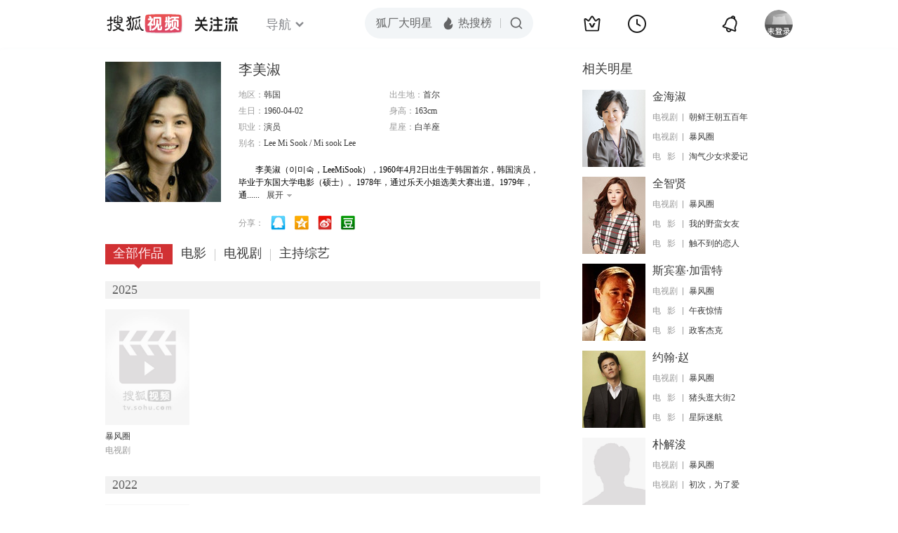

--- FILE ---
content_type: text/html;charset=UTF-8
request_url: https://score.my.tv.sohu.com/digg/get.do?type=442&vid=216252&callback=jQuery17203696715986767949_1768962773743&_=1768962776054
body_size: 97
content:
jQuery17203696715986767949_1768962773743({"vid":216252,"downCount":24,"statusText":"success","upCount":40,"tvid":216252,"type":442,"status":200})

--- FILE ---
content_type: text/javascript; charset=utf-8
request_url: https://hui.sohu.com/mum/ipqueryjp?callback=jsonp1768962773147&cookie=1768962773446&platform_source=pc&_=1768962773148
body_size: 29
content:
typeof jsonp1768962773147 === 'function' && jsonp1768962773147({
  "ext_ip": "18.117.143.147",
  "urls": []
});

--- FILE ---
content_type: text/plain;charset=UTF-8
request_url: https://v4.passport.sohu.com/i/cookie/common?callback=passport4015_cb1768962777366&dfp=1768962777409&_=1768962777409
body_size: -297
content:
passport4015_cb1768962777366({"body":"","message":"Success","status":200})